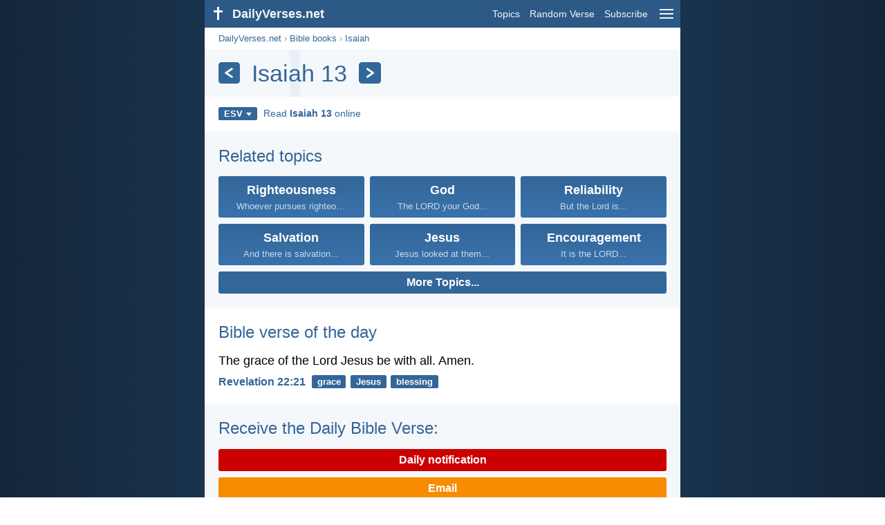

--- FILE ---
content_type: text/html; charset=utf-8
request_url: https://dailyverses.net/isaiah/13/esv
body_size: 6952
content:
<!DOCTYPE html><html xmlns="http://www.w3.org/1999/xhtml" xml:lang="en" lang="en"><head><meta charset="utf-8"><meta name="theme-color" content="#2d5986"><meta content="True" name="HandheldFriendly"><meta name="viewport" content="width=device-width,initial-scale=1.0"><title>Isaiah 13 - ESV - DailyVerses.net</title><meta name="description" content="The most popular Bible verses from the chapter Isaiah 13. Read chapter Isaiah 13 online."><meta name="keywords" content="Isaiah, 13, ESV"><style>body{font-family:calibri,sans-serif;margin:0;padding:0;height:100%;line-height:1.3}.layout{margin:0 calc(50% - 21.5em);display:flex}.left{width:43em;display:inline-block}.content{background:#fff;padding-top:2.5em;display:inline-block;width:100%}html{height:100%;background:#19334d;background:linear-gradient(to right,#132639,#19334d calc(50% - 21.5em),#19334d calc(50% + 21.5em),#132639)}h1{font-size:2.125em;margin:.5em .59em}h2,h3{font-size:1.5em;margin:.6em 0}h1,h2,h3{color:#369;font-weight:300}ul{margin:0}li{margin-bottom:.5em}.footer{padding:1.5em;color:#6e8dab;text-align:center;font-size:.875em}.footer a{color:#8cb3d9;padding:.1em .4em;display:inline-block}a{color:#369;text-decoration:none}img{border:0}.header{background:#2d5986;top:0;width:43em;height:2.5em;position:fixed;z-index:2000;text-align:right;overflow:hidden;line-height:2.5em}.headerTitle,.headerImage{float:left;color:#f3f6f9;font-weight:bold}.mobileMenu{float:right}.headerTitle{padding-right:.5em;font-size:1.125em}.headerLink{color:#f3f6f9;padding:0 .5em;font-size:.875em;display:inline-block}.subMenu{background:#2d5986;top:2.2em;padding:.65em;position:fixed;z-index:2001;overflow-y:auto;max-height:80%;right:calc(50% - 21.5em);text-align:right}.subMenu a{color:#f3f6f9;margin:.2em 0;display:block}.sep{margin:.5em 0;height:.05em;background:#9fbfdf}img.bibleVerseImage{height:auto;width:100%;display:block;background:radial-gradient(#19334d,#0d1a26)}.v1{font-size:1.5em}.v2{font-size:1.125em}.v3{font-style:italic}.vr{font-weight:bold;padding-top:.5em;overflow:hidden;height:1.4em}.vc{margin:0 .3em 0 0;vertical-align:middle}.b1,form{padding:1.25em;background:#e8eff7}.b2{padding:1.25em;background:#f5f8fb}.b3{margin:1.25em}.b2 h2:first-child{margin-top:0}.t{margin-right:.2em;padding:0 .6em;font-size:.8125em;font-weight:bold;line-height:1.5;color:#fff;background:#369;border-radius:.2em;display:inline-block;user-select:none}.tags{margin:.9em 1.25em 1em}.buttonw{background:#369;color:#fff;font-weight:bold;font-size:1em;line-height:2em;border-radius:.2em;padding:0 1em;text-align:center;display:block;margin:.6em 0 0;user-select:none}@media screen and (max-width:50em){html{background:#132639}.layout{margin:0}.header,.left{width:100%}.cookieconsent{display:none}.subMenu{right:0}}@media screen and (max-width:34.5em){h1,h2,h3,.v1{font-size:1.25em}h1{margin:.8em 1em}.headerTitle{font-size:1em}.hideOnSmallScreen{display:none}}@media screen and (max-width:30em){.v1 br,.v2 br,.v3 br{display:none}}@media print{.header,.navigation,.footer,.ad_unit,.t,.tags,.translationSelect,.readmore,.sharebutton,.slider,.buttonw,.optionsBlue,.cookieconsent{display:none}.layout,.left,.content{margin:0;display:block;padding:0}.h1,.b1,.b2,.b3{margin:1.25em;padding:0;break-inside:avoid-page}.vr{padding:0}}.down{width:0;height:0;display:inline-block;border-left:.32em solid transparent;border-right:.32em solid transparent;border-top:.4em solid #FFF;border-bottom:.08em solid transparent;margin-left:.4em}.optionsBlue{padding:1.25em;background:#369;color:#FFF}.optionsBlue a{color:#FFF}.column4{columns:4;list-style:none;padding:0}.column4 li{overflow:hidden;break-inside:avoid-column}@media screen and (max-width:550px){.column4{columns:2}}.ftt85{color:#99b2cc;font-weight:bold;font-size:.85em;vertical-align:top}.navigation{margin:.6em 1.54em;font-size:.8125em;color:#999}.translationMenu{font-size:.875em;position:absolute;padding:.5em;background:#369;color:#FFF;float:left;text-align:left;top:1.4em;left:0;display:none;cursor:default;z-index:5}.translationMenu a{display:block;color:#fff;white-space:nowrap;padding:.25em 0}.rmSubjects{margin:0 -.5em 0 0}.rmSubjects img{display:block;border-radius:.2em;width:100%;height:100%}.rmSubject{display:inline-block;position:relative;width:calc((100% - 1.5em) / 3);margin-bottom:1.6em;margin-right:.5em;border-radius:.2em}@media screen and (max-width:30em){.rmSubject{width:calc((100% - 1em) / 2)}}.rmSimple{display:inline-block;position:relative;width:100%;border-radius:0.2em;background:#369;background:linear-gradient(#369,#3973ac);height:3.75em}.rmSimpleTitle{position:absolute;color:#FFF;width:calc(100% - 1em);padding:.5em .5em 0;font-size:1.1em;font-weight:bold;text-align:center;white-space:nowrap;overflow:hidden;text-overflow:ellipsis}.rmSimpleText{position:absolute;color:#c6d9ec;text-align:center;font-size:.8em;width:calc(100% - 4em);padding:2em;padding-top:2.8em;white-space:nowrap;overflow:hidden;text-overflow:ellipsis}.transp{background:#9fbfdf}.title{margin:1em 1.25em}.title h1{display:inline;vertical-align:middle;margin:0 .5em}.title .t{margin:0;font-size:1.4em;line-height:0;padding:.2em;vertical-align:middle}@media screen and (max-width:34.5em){.title .t{font-size:1.1em}}</style><link rel="apple-touch-icon" sizes="180x180" href="/apple-touch-icon.png"><link rel="icon" type="image/png" sizes="32x32" href="/favicon-32x32.png"><link rel="icon" type="image/png" sizes="16x16" href="/favicon-16x16.png"><link rel="manifest" href="/site.webmanifest"><link rel="mask-icon" href="/safari-pinned-tab.svg" color="#336699"><meta name="msapplication-TileColor" content="#336699"><link rel="canonical" href="https://dailyverses.net/isaiah/13/esv"><link rel="alternate" type="application/rss+xml" title="RSS 2.0" href="https://dailyverses.net/en/esv-rss.xml"><meta property="og:site_name" content="DailyVerses.net"><meta property="og:type" content="website"><meta property="og:url" content="https://dailyverses.net/isaiah/13/esv"><meta property="og:title" content="Isaiah 13 - ESV"><meta property="og:description" content="The most popular Bible verses from the chapter Isaiah 13. Read chapter Isaiah 13 online."><meta property="og:image" content="https://dailyverses.net/get/urlimage?book=23&chapter=13&languageid=1"><meta name="twitter:card" content="summary_large_image"><meta property="fb:app_id" content="456988547694445"><script async src="https://www.googletagmanager.com/gtag/js?id=G-JTD9KY9BRD"></script><script>window.dataLayer = window.dataLayer || []; function gtag(){dataLayer.push(arguments);} gtag('js', new Date()); gtag('config', 'G-JTD9KY9BRD'); </script><script type="application/ld+json">{"@context": "https://schema.org","@type": "BreadcrumbList","itemListElement":[{"@type": "ListItem", "position": 1, "name": "Bible books", "item": "https://dailyverses.net/bible-books/esv"},{"@type": "ListItem", "position": 2, "name": "Isaiah", "item": "https://dailyverses.net/isaiah/esv"},{"@type": "ListItem", "position": 3, "name": "13", "item": "https://dailyverses.net/isaiah/13/esv"}]}</script></head><body><div class="layout"><div class="header"><a href="/esv"><span class="headerImage"><svg width="2.5em" height="2.5em" viewBox="0 0 40 40"><rect x="18" y="10" width="3" height="19" fill="#FFFFFF"></rect><rect x="13" y="15" width="13" height="3" fill="#FFFFFF"></rect></svg></span><span class="headerTitle">DailyVerses.net</span></a><a href="#" class="mobileMenu" onclick="menu('mobileMenuContent');return false" aria-label="menu"><svg width="2.5em" height="2.5em" viewBox="0 0 40 40"><rect x="10" y="13" width="20" height="2" fill="#f3f6f9"></rect><rect x="10" y="19" width="20" height="2" fill="#f3f6f9"></rect><rect x="10" y="25" width="20" height="2" fill="#f3f6f9"></rect></svg></a><a href="/topics/esv" class="headerLink" onclick="dv_event('header', 'topics', location.href)">Topics</a><a href="/random-bible-verse/esv" class="headerLink hideOnSmallScreen" onclick="dv_event('header', 'randomverse', location.href)">Random Verse</a><a href="/subscribe/esv" class="headerLink" onclick="dv_event('header', 'subscribe', location.href)">Subscribe</a></div><div class="left"><div class="content"><div class="navigation"><a onclick="dv_event('breadcrumb', this.href, location.href)" href="/esv">DailyVerses.net</a> › <a onclick="dv_event('breadcrumb', this.href, location.href)" href="/bible-books/esv">Bible books</a> › <a onclick="dv_event('breadcrumb', this.href, location.href)" href="/isaiah/esv">Isaiah</a></div><div class="optionsBlue" id="allLanguages" style="margin-top:1em;display:none"><a href="#" style="font-weight:bold;float:right;color:#F3F6F9" onclick="document.getElementById('allLanguages').style.display = 'none'">X</a><ul class="column4"><li><a href="/af/jesaja/13">Afrikaans<div class="ftt85">Afrikaans</div></a></li><li><a href="/cs/izajas/13">Čeština<div class="ftt85">Czech</div></a></li><li><a href="/da/esajas-bog/13">Dansk<div class="ftt85">Danish</div></a></li><li><a href="/de/jesaja/13">Deutsch<div class="ftt85">German</div></a></li><li style="font-weight:bold"><a href="/isaiah/13/esv">English<div class="ftt85">English</div></a></li><li><a href="/es/isaias/13">Español<div class="ftt85">Spanish</div></a></li><li><a href="/fr/esaie/13">Français<div class="ftt85">French</div></a></li><li><a href="/it/isaia/13">Italiano<div class="ftt85">Italian</div></a></li><li><a href="/hu/ezsaias/13">Magyar<div class="ftt85">Hungarian</div></a></li><li><a href="/mg/isaia/13">Malagasy<div class="ftt85">Malagasy</div></a></li><li><a href="/nl/jesaja/13">Nederlands<div class="ftt85">Dutch</div></a></li><li><a href="/pl/izajasza/13">Polski<div class="ftt85">Polish</div></a></li><li><a href="/pt/isaias/13">Português<div class="ftt85">Portuguese</div></a></li><li><a href="/st/esaea/13">Sesotho<div class="ftt85">Southern Sotho</div></a></li><li><a href="/sk/izaias/13">Slovenský<div class="ftt85">Slovak</div></a></li><li><a href="/fi/jesaja/13">Suomi<div class="ftt85">Finnish</div></a></li><li><a href="/xh/uisaya/13">Xhosa<div class="ftt85">Xhosa</div></a></li><li><a href="/zu/u-isaya/13">Zulu<div class="ftt85">Zulu</div></a></li><li><a href="/el/%CE%B7%CF%83%CE%B1%CF%8A%CE%B1%CF%83/13">Ελληνικά<div class="ftt85">Greek</div></a></li><li><a href="/ru/%D0%B8%D1%81%D0%B0%D0%B8%D1%8F/13">Русский<div class="ftt85">Russian</div></a></li><li><a href="/ur/%DB%8C%D8%B3%D8%B9%DB%8C%D8%A7%DB%81/13">اردو<div class="ftt85">Urdu</div></a></li><li><a href="/ar/%D8%A5%D9%90%D8%B4%D9%8E%D8%B9%D9%92%D9%8A%D9%8E%D8%A7%D8%A1%D9%8E/13">عربى<div class="ftt85">Arabic</div></a></li><li><a href="/fa/%D8%A7%D8%B4%D8%B9%D9%8A%D8%A7/13">فارسی<div class="ftt85">Persian</div></a></li><li><a href="/hi/%E0%A4%AF%E0%A4%B6%E0%A4%BE%E0%A4%AF%E0%A4%BE%E0%A4%B9/13">हिन्दी<div class="ftt85">Hindi</div></a></li><li><a href="/bn/%E0%A6%AF%E0%A6%BF%E0%A6%B6%E0%A6%BE%E0%A6%87%E0%A7%9F/13">বাংলা<div class="ftt85">Bengali</div></a></li><li><a href="/tc/%E4%BB%A5%E8%B3%BD%E4%BA%9E%E6%9B%B8/13">繁體中文<div class="ftt85">Chinese (traditional)</div></a></li></ul></div><div class="title" style="background:linear-gradient(to right, #f5f8fb 17.7%, #e8eff7 18.2%, #e8eff7 19.7%, #f5f8fb 20.2%);padding:.75em 1.25em;margin:0"><a class="t" onclick="dv_event('headernavigation', 'previous-chapter', location.href)" href="/isaiah/12/esv" aria-label="Previous"><svg width="1em" height="1em" viewBox="0 0 24 24"><path d='M16,6L7,12M7,12L16,18' stroke='#FFFFFF' stroke-width='3' stroke-linecap='round' fill='none'></path></svg></a><h1>Isaiah 13</h1><a class="t" id="navRight" onclick="dv_event('headernavigation', 'next-chapter', location.href)" href="/isaiah/14/esv" aria-label="Next"><svg width="1em" height="1em" viewBox="0 0 24 24"><path d='M8,6L17,12M17,12L8,18' stroke='#FFFFFF' stroke-width='3' stroke-linecap='round' fill='none'></path></svg></a></div><div class="tags"><div style="display:inline-block;position:relative" onmouseleave ="document.getElementById('translation').style.display = 'none';"><span><a href="#" class="t" style="margin:0" onclick="if(document.getElementById('translation').style.display == 'inline') { document.getElementById('translation').style.display = 'none'; } else { document.getElementById('translation').style.display = 'inline'; dv_event('translation', 'openleft', location.href) };return false;" title="English Standard Version">ESV<span class="down"></span></a></span><div id="translation" class="translationMenu" style="display:none;font-weight:normal"><a href="/bible-translations/esv"><b>English Standard Version (ESV)</b></a><a href="/isaiah/13/kjv" onclick="dv_event('translation', 'menu', location.href)">King James Version (KJV)</a><a href="/isaiah/13/nasb" onclick="dv_event('translation', 'menu', location.href)">New American Standard Bible 2020 (NASB)</a><a href="/isaiah/13/ncb" onclick="dv_event('translation', 'menu', location.href)">New Catholic Bible (NCB)</a><a href="/isaiah/13" onclick="dv_event('translation', 'menu', location.href)">New International Version (NIV)</a><a href="/isaiah/13/nkjv" onclick="dv_event('translation', 'menu', location.href)">New King James Version (NKJV)</a><a href="/isaiah/13/nlt" onclick="dv_event('translation', 'menu', location.href)">New Living Translation (NLT)</a><a href="/isaiah/13/nrsv" onclick="dv_event('translation', 'menu', location.href)">New Revised Standard Version (NRSV)</a><a href="/isaiah/13/web" onclick="dv_event('translation', 'menu', location.href)">World English Bible (WEB)</a><div class="sep"></div><a href="#" style="font-weight:bold" onclick="document.getElementById('translation').style.display='none';document.getElementById('allLanguages').style.display='block';window.scrollTo(0,0);return false">English<span class="down"></span></a></div></div> <a target="_blank" href="https://www.biblegateway.com/passage/?search=isaiah+13&version=ESV" style="font-size:.9em;margin:0 .35em" onclick="dv_event('outbound', this.href, location.href)">Read <b>Isaiah 13</b> online</a></div><div class="readmore"><div class="b2"><h2><a href="/topics/esv" onclick="dv_event('readmore', 'topics-header', location.href)">Related topics</a></h2><div class="rmSubjects"><a href="/righteousness/esv" onclick="dv_event('readmore', 'topic', location.href)"><div class="rmSubject" style="margin-bottom:.25em"><div class="rmSimple"><div class="rmSimpleTitle">Righteousness</div><div class="rmSimpleText">Whoever pursues righteousness and...</div></div></div></a><a href="/god/esv" onclick="dv_event('readmore', 'topic', location.href)"><div class="rmSubject" style="margin-bottom:.25em"><div class="rmSimple"><div class="rmSimpleTitle">God</div><div class="rmSimpleText">The LORD your God...</div></div></div></a><a href="/reliability/esv" onclick="dv_event('readmore', 'topic', location.href)"><div class="rmSubject" style="margin-bottom:.25em"><div class="rmSimple"><div class="rmSimpleTitle">Reliability</div><div class="rmSimpleText">But the Lord is...</div></div></div></a><a href="/salvation/esv" onclick="dv_event('readmore', 'topic', location.href)"><div class="rmSubject" style="margin-bottom:.25em"><div class="rmSimple"><div class="rmSimpleTitle">Salvation</div><div class="rmSimpleText">And there is salvation...</div></div></div></a><a href="/jesus/esv" onclick="dv_event('readmore', 'topic', location.href)"><div class="rmSubject" style="margin-bottom:.25em"><div class="rmSimple"><div class="rmSimpleTitle">Jesus</div><div class="rmSimpleText">Jesus looked at them...</div></div></div></a><a href="/encouragement/esv" onclick="dv_event('readmore', 'topic', location.href)"><div class="rmSubject" style="margin-bottom:.25em"><div class="rmSimple"><div class="rmSimpleTitle">Encouragement</div><div class="rmSimpleText">It is the LORD...</div></div></div></a></div><a onclick="dv_event('readmore', 'moretopics-simple', location.href)" href="https://dailyverses.net/topics/esv" class="buttonw" style="margin:0">More Topics...</a></div><div class="b3"><h2><a href="/esv">Bible verse of the day</a></h2><span class="v2">The grace of the Lord Jesus be with all. Amen.</span><div class="vr"><a href="/2026/1/20/esv" class="vc">Revelation 22:21</a> <a href="/grace/esv" class="t">grace</a> <a href="/jesus/esv" class="t">Jesus</a> <a href="/blessing/esv" class="t">blessing</a></div></div><div class="b2"><h2><a href="https://dailyverses.net/subscribe/esv" onclick="dv_event('readmore', 'subscribe-header', location.href)">Receive the Daily Bible Verse:</a></h2><a onclick="dv_event('readmore', 'webpush', location.href)" href="https://dailyverses.net/daily-notification/esv" class="buttonw" style="background:#c00">Daily notification</a><a onclick="dv_event('readmore', 'mail', location.href)" href="https://dailyverses.net/subscribe/esv" class="buttonw" style="background:#F78B02">Email</a><a onclick="dv_event('readmore', 'android', location.href)" href="https://play.google.com/store/apps/details?id=com.dailyverses" target="_blank" rel="noopener" class="buttonw" style="background:#A4CA39">Android</a><a onclick="dv_event('readmore', 'website', location.href)" href="https://dailyverses.net/website/esv" class="buttonw" style="background:#009900">On your website</a></div><div class="b3"><h2><a href="/random-bible-verse/esv" onclick="dv_event('readmore', 'randomverse-header', location.href)">Random Bible Verse</a></h2><span class="v2">Finally, all of you, have unity of mind, sympathy, brotherly love, a tender heart, and a humble mind.</span><div class="vr"><a href="/1-peter/3/8/esv" class="vc">1 Peter 3:8</a> <a href="/humility/esv" class="t">humility</a> <a href="/community/esv" class="t">community</a> <a href="/neighbor/esv" class="t">neighbor</a></div><a onclick="dv_event('readmore', 'randomverse', location.href)" href="https://dailyverses.net/random-bible-verse/esv" class="buttonw" style="margin-top:1.5em">Next verse!</a><a onclick="dv_event('readmore', 'randomimage', location.href)" href="https://dailyverses.net/random-bible-verse-picture" class="buttonw transp">With image</a></div><div class="b2"><h2>Read more</h2><ul><li><a href="/topics/esv" onclick="dv_event('readmore', 'topics', location.href)">Topics</a></li><li><a href="/search/esv" onclick="dv_event('readmore', 'search', location.href)">Search</a></li><li><a href="/archive/esv" onclick="dv_event('readmore', 'archive', location.href)">Archive</a></li><li><a href="/bible-books/esv" onclick="dv_event('readmore', 'biblebooks', location.href)">Bible books</a></li><li><a href="/top-100-bible-verses/esv" onclick="dv_event('readmore', 'topverses', location.href)">Most Popular Verses</a></li></ul></div><div class="b3"><h2><a href="/donate/esv" onclick="dv_event('readmore', 'donate-header', location.href)">Support DailyVerses.net</a></h2>Help <a href="/about">me</a> spread the Word of God:<div style="margin-top:1.25em"></div><a onclick="dv_event('readmore', 'donate', location.href)" href="https://dailyverses.net/donate/esv" class="buttonw" style="background:#ffc439;color:#000">Donate</a></div></div></div><div class="footer"><a href="/about/esv">About me</a><a href="/donate/esv" onclick="dv_event('footer', 'donate', location.href)">Donate</a><a href="/contact">Contact</a><a href="/privacy-policy">Privacy policy</a><br><br>© 2026 DailyVerses.net </div></div><div class="subMenu" id="mobileMenuContent" style="display:none"><a href="/topics/esv" onclick="dv_event('menu', 'topics', location.href)">Topics</a><a href="/archive/esv" onclick="dv_event('menu', 'archive', location.href)">Archive</a><a href="/bible-books/esv" onclick="dv_event('menu', 'biblebooks', location.href)">Bible books</a><a href="/random-bible-verse/esv" onclick="dv_event('menu', 'randomverse', location.href)">Random Verse</a><a href="/search/esv" onclick="dv_event('menu', 'search', location.href)">Search</a><div class="sep"></div><a href="/donate/esv" onclick="dv_event('menu', 'donate', location.href)">Donate</a><a href="/subscribe/esv" onclick="dv_event('menu', 'subscribe', location.href)">Subscribe</a><a href="/login" onclick="dv_event('menu', 'login', location.href)">Log in</a><div class="sep"></div><a href="#" style="font-weight:bold" onclick="menu('mobileMenuContent');document.getElementById('allLanguages').style.display='block';window.scrollTo(0,0);return false">English<span class="down"></span></a></div><script>function setCookie(n,t,i){var r=new Date,u;r.setDate(r.getDate()+i);u=escape(t)+(i===null?"":";path=/;samesite=lax;secure;expires="+r.toUTCString());document.cookie=n+"="+u}function menu(n){document.getElementById(n).style.display=document.getElementById(n).style.display=="block"?"none":"block"}function dv_event(n,t,i){gtag("event",t,{event_category:n,event_label:i})}function OnResizeDocument(){document.getElementById("mobileMenuContent").style.display="none"}var tz=-new Date((new Date).getFullYear(),1,1).getTimezoneOffset();setCookie("timezone",tz,365);window.onresize=OnResizeDocument;</script></div><script>window.onload = function(){let xhr = new XMLHttpRequest();xhr.open('GET', '/update/s?l=en');xhr.send(null);}</script></body></html>